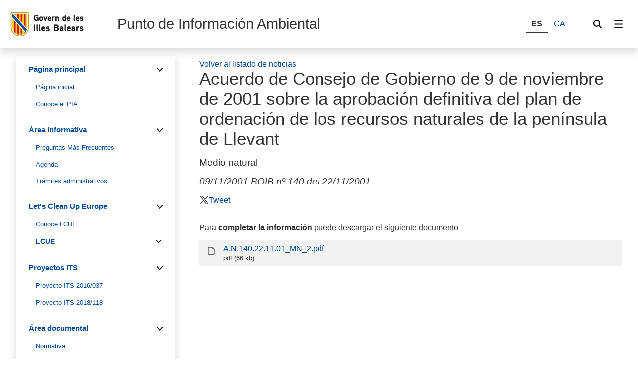

--- FILE ---
content_type: text/html;charset=UTF-8
request_url: https://apps.caib.es/sites/puntdinformacioambiental/es/n/acuerdo_de_consejo_de_gobierno_de_9_de_noviembre_de_2001_sobre_la_aprobacion_definitiva_del_plan_de_ordenacion_de_los_recursos_naturales_de_la_peninsula_de_llevant-54132/
body_size: 31403
content:
<!DOCTYPE html>

<!--
//Ficha de noticia
-->


<html xmlns="http://www.w3.org/1999/xhtml" lang="es" xml:lang="es">

<head>
<title>Punto de Información Ambiental - Acuerdo de Consejo de Gobierno de 9 de noviembre de 2001 sobre la aprobación definitiva del plan de ordenación de los recursos naturales de la península de Llevant</title>

	<meta charset="utf-8" />
	<meta name="viewport" content="width=device-width, initial-scale=1.0" />
	<meta http-equiv="X-UA-Compatible" content="IE=edge" />
	<meta name="Generator" content="CAIB GUSITE v1.6;build 12-01-2026 13:04:48;revision 87906130" />
	
	


	



	
    <!-- Global site tag (gtag.js) - Google Analytics -->
    
    <script async="async" src="https://www.googletagmanager.com/gtag/js?id=G-KS8V0RDZD4"></script>
    <script>

        window.dataLayer = window.dataLayer || [];
        function gtag(){dataLayer.push(arguments);}
        gtag('js', new Date());
        gtag('config', 'G-KS8V0RDZD4');

    </script>
    

	<!--[if IE]><link rel="shortcut icon" href="/sites/ft/tema2024/files/favicon.ico" type="image/x-icon" /><![endif]-->
	<link rel="apple-touch-icon-precomposed" type="image/x-ico" href="/sites/ft/tema2024/files/favicon.png" />
	<link rel="icon" href="/sites/ft/tema2024/files/favicon.png" type="image/x-ico" />


	<link rel="stylesheet" media="screen" href="/sites/ft/tema2024/files/imc-goib-gusite--app.css" />
	<link rel="stylesheet" media="screen" href="/sites/ft/tema2024/files/imc-goib-gusite--app-pag.css" />
	<link rel="stylesheet" media="screen" href="/sites/ft/tema2024/files/imc-goib-gusite--app-ui-cap.css" />
	<link rel="stylesheet" media="screen" href="/sites/ft/tema2024/files/imc-goib-gusite--app-ui-peu.css" />
	<link rel="stylesheet" media="screen" href="/sites/ft/tema2024/files/imc-goib-gusite--app-ui-campanya.css" />
	<link rel="stylesheet" media="screen" href="/sites/ft/tema2024/files/imc-goib-gusite--app-pag-agenda.css" />
	<link rel="stylesheet" media="screen" href="/sites/ft/tema2024/files/imc-goib-gusite--app-pag-element.css" />
	<link rel="stylesheet" media="screen" href="/sites/ft/tema2024/files/imc-goib-gusite--app-pag-formulari.css" />
	<link rel="stylesheet" media="screen" href="/sites/ft/tema2024/files/imc-goib-gusite--app-pag-noticies-ult.css" />
	<link rel="stylesheet" media="screen" href="/sites/ft/tema2024/files/imc-goib-gusite--app-pag-llistat-docs.css" />
	<link rel="stylesheet" media="screen" href="/sites/ft/tema2024/files/imc-goib-gusite--app-ux-bt-desplegable.css" />
	<link rel="stylesheet" media="screen" href="/sites/ft/tema2024/files/imc-goib-gusite--app-ux-missatge.css" />
	<link rel="stylesheet" media="screen" href="/sites/ft/tema2024/files/imc-goib-gusite--app-ux-tooltip.css" />

	<link rel="stylesheet" media="screen" href="/sites/ft/tema2024/files/imc-goib-gusite--app-ux-menu-h.css" />
	<link rel="stylesheet" media="screen" href="/sites/ft/tema2024/files/imc-goib-gusite--app-ux-icones.css" />
	<link rel="stylesheet" media="screen" href="/sites/ft/tema2024/files/imc-goib-gusite--app-ux-tooltip.css" />
	<link rel="stylesheet" media="screen" href="/sites/ft/tema2024/files/imc-goib-gusite--app-ux-calendari.css" />
	<link rel="stylesheet" media="screen" href="/sites/ft/tema2024/files/imc-goib-gusite--app-pag-llistat.css" />
	<link rel="stylesheet" media="screen" href="/sites/ft/tema2024/files/gusiteMaps.css" />

	<!--Se añaden estilos personalizables-->
	
	
	
	
	<link rel="stylesheet" type="text/css" media="screen" href="/sites/ft/tema2024/css/estils-tema.css" />

	<script src="/sites/ft/tema2024/files/jquery-3.6.3.min.js" type="text/javascript"></script>

	<script src="/sites/ft/tema2024/files/imc-goib-gusite--app.js" type="text/javascript"></script>
	<script src="/sites/ft/tema2024/files/imc-goib-gusite--app-ui-cap.js" type="text/javascript"></script>
	<script src="/sites/ft/tema2024/files/imc-goib-gusite--app-ui-peu.js" type="text/javascript"></script>
	<script src="/sites/ft/tema2024/files/imc-goib-gusite--app-ux-bt-desplegable.js" type="text/javascript"></script>
	<script src="/sites/ft/tema2024/files/imc-goib-gusite--app-ux-form.js" type="text/javascript"></script>
	<script src="/sites/ft/tema2024/files/imc-goib-gusite--app-ux-missatge.js" type="text/javascript"></script>
	<script src="/sites/ft/tema2024/files/imc-goib-gusite--app-ui-campanya.js" type="text/javascript"></script>
	<script src="/sites/ft/tema2024/files/jquery.fittext.js" type="text/javascript"></script>
	<script src="/sites/ft/tema2024/files/imc-goib-gusite--literals-es.js" type="text/javascript"></script>
	<script src="/sites/ft/tema2024/files/globales.js" type="text/javascript"></script>
	<script src="/sites/ft/tema2024/files/general.js" type="text/javascript"></script>

   
    

</head>

<body>

	<div id="imc--contenidor" class="imc--contenidor" data-molla-pa="s" data-aside="n" data-campanya="n" data-menu="vertical">
		<div class="imc--co">
			<!-- cap -->
			
    


        <header id="imc--cap" class="imc--cap">
            <!-- logos -->

            <a href="https://www.caib.es/webgoib/ca/inici" class="imc--goib-logo"><span>Govern de les Illes Balears</span></a>
            <div class="imc--app-logo">
					<span>Punto de Información Ambiental</span>
            </div>
            <!-- idiomes -->
            <div class="imc--idioma">
                <div class="imc--llista">
                    <button type="submit" data-idioma="es" aria-label="ES">
                        <span>ES</span>
                    </button>
                    
                        <button type="submit" data-idioma="ca" onclick="window.location.href = &#39;/sites/puntdinformacioambiental/ca/n/acuerdo_de_consejo_de_gobierno_de_9_de_noviembre_de_2001_sobre_la_aprobacion_definitiva_del_plan_de_ordenacion_de_los_recursos_naturales_de_la_peninsula_de_llevant-54132/&#39;">
                            <span>CA</span>
                        </button>

                    
                    
                        

                    
                </div>

            </div>
            <!-- cercador -->

            <div class="imc--cercador">

                <button type="button" class="imc--img imc--cercador" data-accio="cerca-obri">
                    <span>Buscador</span>
                </button>

                <div class="imc--ce-form" aria-hidden="true">
                    <form name="cercadorForm" method="post" action="/sites/puntdinformacioambiental/buscar/">

                        <input type="hidden" name="idsite" value="4005" /> <input type="hidden" name="lang" value="es" />

                        <div class="imc--fo-elms">
                            <input type="text" name="cerca" placeholder="Buscar" />
                            <input type="submit" class="imc--ico imc--cerca" value="Buscar" />
                        </div>
                    </form>
                </div>

            </div>

            
    
    
    
    
    
    
    
    
        
    <script>
        /*<![CDATA[*/

        var uri = '-1';
        console.log(uri)


        /*]]>*/
    </script>
    <div class="imc--m-lateral">

        <button type="button" class="imc--img imc--menu" data-accio="menu-obri" role="menuitem">
            <span>Menú</span>
        </button>

        <nav class="imc--me-menu" aria-label="Menú lateral" aria-hidden="true" data-desplega="vertical" data-estatic="n">

            <div class="imc--m-logo"></div>


            <div class="imc--m-idioma">
                <button type="submit" data-idioma="es">
                    <span>ES</span>
                </button>
                

                    <button type="button" data-idioma="ca" onclick="window.location.href = &#39;/sites/puntdinformacioambiental/ca/n/acuerdo_de_consejo_de_gobierno_de_9_de_noviembre_de_2001_sobre_la_aprobacion_definitiva_del_plan_de_ordenacion_de_los_recursos_naturales_de_la_peninsula_de_llevant-54132/&#39;">
                        <span>CA</span>
                    </button>

                
                

                    

                
            </div>


            <!--  elementos del menu -->
            <div class="imc--m-principal">
                <ul class="" role="menubar">

                    <!-- Cosas a tener en cuenta:
                        Tipomenu indica si lleva iconos o no. Valor 1 indica 'sin iconos', valor 2 con imagenes.
                    -->
                    <!-- inicio menu -->
                    
                        
                            
                            <li>
                                <button type="button" role="menuitem" data-accio="submenu-obri">
                                    <span>Página principal</span>
                                </button>
                                <div class="imc--me-submenu" aria-hidden="false">
                                    <ul>
                                        <!-- recorremos primer nivel -->
                                        
                                            <!-- segundo nivel -->
                                            

    <li>
        <a role="menuitem" href="/sites/puntdinformacioambiental/es/pagina_inicial-57096/">

            <span>Página inicial</span>
        </a>
    </li>

    



                                        
                                        
                                            <!-- segundo nivel -->
                                            

    <li>
        <a role="menuitem" href="/sites/puntdinformacioambiental/es/conoce_el_pia-83078/">

            <span>Conoce el PIA</span>
        </a>
    </li>

    



                                        
                                    </ul>
                                </div>
                            </li>
                        


                    
                    
                        
                            
                            <li>
                                <button type="button" role="menuitem" data-accio="submenu-obri">
                                    <span>Área informativa</span>
                                </button>
                                <div class="imc--me-submenu" aria-hidden="false">
                                    <ul>
                                        <!-- recorremos primer nivel -->
                                        
                                            <!-- segundo nivel -->
                                            

    <li>
        <a role="menuitem" href="/sites/puntdinformacioambiental/es/preguntas_mas_frecuentes-53458/">

            <span>Preguntas Más Frecuentes</span>
        </a>
    </li>

    



                                        
                                        
                                            <!-- segundo nivel -->
                                            

    <li>
        <a role="menuitem" href="/sites/puntdinformacioambiental/es/agenda-50176/">

            <span>Agenda</span>
        </a>
    </li>

    



                                        
                                        
                                            <!-- segundo nivel -->
                                            

    <li>
        <a role="menuitem" href="/sites/puntdinformacioambiental/es/tramites_administrativos-54079/">

            <span>Trámites administrativos</span>
        </a>
    </li>

    



                                        
                                    </ul>
                                </div>
                            </li>
                        


                    
                    
                        
                            
                            <li>
                                <button type="button" role="menuitem" data-accio="submenu-obri">
                                    <span>Let&#39;s Clean Up Europe</span>
                                </button>
                                <div class="imc--me-submenu" aria-hidden="false">
                                    <ul>
                                        <!-- recorremos primer nivel -->
                                        
                                            <!-- segundo nivel -->
                                            

    <li>
        <a role="menuitem" href="/sites/puntdinformacioambiental/es/conoce_lcue/">

            <span>Conoce LCUE</span>
        </a>
    </li>

    



                                        
                                        
                                            <!-- segundo nivel -->
                                            

    

    
        
            
                <li>
                    <button type="button" role="menuitem" data-accio="submenu-obri">
                        <span>LCUE</span>
                    </button>
                    <div class="imc--me-submenu" aria-hidden="true">
                        <ul>
                            <li>
                                
                                <a role="menuitem" href="/sites/puntdinformacioambiental/es/lcue_2025/" target="_self">

                                    <span>LCUE 2025</span>
                                </a>
                            </li>
                            <li>
                                
                                <a role="menuitem" href="/sites/puntdinformacioambiental/es/lcue_2024/" target="_self">

                                    <span>LCUE 2024</span>
                                </a>
                            </li>
                            <li>
                                
                                <a role="menuitem" href="/sites/puntdinformacioambiental/es/lcue_2023/" target="_self">

                                    <span>LCUE 2023</span>
                                </a>
                            </li>
                            <li>
                                
                                <a role="menuitem" href="/sites/puntdinformacioambiental/es/lcue_2022/" target="_self">

                                    <span>LCUE 2022</span>
                                </a>
                            </li>
                            <li>
                                
                                <a role="menuitem" href="/sites/puntdinformacioambiental/es/lcue_2021/" target="_self">

                                    <span>LCUE 2021</span>
                                </a>
                            </li>
                            <li>
                                
                                <a role="menuitem" href="/sites/puntdinformacioambiental/es/lets_clean_up_europe_2020/" target="_self">

                                    <span>LCUE 2020</span>
                                </a>
                            </li>
                            <li>
                                
                                <a role="menuitem" href="/sites/puntdinformacioambiental/es/lets_clean_up_europe_2019/" target="_self">

                                    <span>LCUE 2019</span>
                                </a>
                            </li>
                            <li>
                                
                                <a role="menuitem" href="/sites/puntdinformacioambiental/es/alets_clean_up_europe_2018/" target="_self">

                                    <span>LCUE 2018</span>
                                </a>
                            </li>
                            <li>
                                
                                <a role="menuitem" href="/sites/puntdinformacioambiental/es/lets_clean_up_europe_inici_2017/" target="_self">

                                    <span>LCUE 2017</span>
                                </a>
                            </li>
                            <li>
                                
                                <a role="menuitem" href="/sites/puntdinformacioambiental/es/lets_clean_up_europe-85806/" target="_self">

                                    <span>LCUE 2016</span>
                                </a>
                            </li>
                        </ul>
                    </div>
                </li>
                
            
        
    



                                        
                                    </ul>
                                </div>
                            </li>
                        


                    
                    
                        
                            
                            <li>
                                <button type="button" role="menuitem" data-accio="submenu-obri">
                                    <span>Proyectos ITS</span>
                                </button>
                                <div class="imc--me-submenu" aria-hidden="false">
                                    <ul>
                                        <!-- recorremos primer nivel -->
                                        
                                            <!-- segundo nivel -->
                                            

    <li>
        <a role="menuitem" href="/sites/puntdinformacioambiental/es/proyecto_its_2016_037/">

            <span>Proyecto ITS 2016/037</span>
        </a>
    </li>

    



                                        
                                        
                                            <!-- segundo nivel -->
                                            

    <li>
        <a role="menuitem" href="/sites/puntdinformacioambiental/es/proyecto_its_2018_118/">

            <span>Proyecto ITS 2018/118</span>
        </a>
    </li>

    



                                        
                                    </ul>
                                </div>
                            </li>
                        


                    
                    
                        
                            
                            <li>
                                <button type="button" role="menuitem" data-accio="submenu-obri">
                                    <span>Área documental</span>
                                </button>
                                <div class="imc--me-submenu" aria-hidden="false">
                                    <ul>
                                        <!-- recorremos primer nivel -->
                                        
                                            <!-- segundo nivel -->
                                            

    <li>
        <a role="menuitem" href="/sites/puntdinformacioambiental/es/normativa-48661/">

            <span>Normativa</span>
        </a>
    </li>

    



                                        
                                        
                                            <!-- segundo nivel -->
                                            

    <li>
        <a role="menuitem" href="/sites/puntdinformacioambiental/es/biblioteca-50200/">

            <span>Biblioteca</span>
        </a>
    </li>

    



                                        
                                    </ul>
                                </div>
                            </li>
                        


                    
                    
                        
                            
                            <li>
                                <button type="button" role="menuitem" data-accio="submenu-obri">
                                    <span>Área interactiva</span>
                                </button>
                                <div class="imc--me-submenu" aria-hidden="false">
                                    <ul>
                                        <!-- recorremos primer nivel -->
                                        
                                            <!-- segundo nivel -->
                                            

    <li>
        <a role="menuitem" href="/sites/puntdinformacioambiental/es/participacion_publica-54768/">

            <span>Participación pública</span>
        </a>
    </li>

    



                                        
                                        
                                            <!-- segundo nivel -->
                                            

    <li>
        <a role="menuitem" href="/sites/puntdinformacioambiental/es/contacta_con_el_pia-53470/">

            <span>Contacta con el PIA</span>
        </a>
    </li>

    



                                        
                                        
                                            <!-- segundo nivel -->
                                            

    <li>
        <a role="menuitem" href="/sites/puntdinformacioambiental/es/redes_sociales-53504/">

            <span>Redes sociales</span>
        </a>
    </li>

    



                                        
                                        
                                            <!-- segundo nivel -->
                                            

    <li>
        <a role="menuitem" href="/sites/puntdinformacioambiental/es/enlaces_de_interes-50224/">

            <span>Enlaces de interés</span>
        </a>
    </li>

    



                                        
                                    </ul>
                                </div>
                            </li>
                        


                    
                    <!-- fin menu-->

                </ul>

            </div>
            <ul class="imc--m-secundari" role="menubar">
                <li>
                    <a href="https://www.caib.es/sites/declaracioaccessibilitat/es/" title="Accesibilidad"><span>Accesibilidad</span></a>
                </li>

                
            </ul>

            <button type="button" class="imc--img imc--tanca" data-accio="menu-tanca">

            </button>
            <button type="button" class="imc--img imc--enrere" data-accio="menu-enrere">
                <span>Volver</span>
            </button>

        </nav>

    </div>

    



            <!-- menú lateral (Clasica/Horizontal) -->



        </header>
    
    <!-- fin nueva -->
    <!-- /* tipocabecera 2: personalizada */-->
    




			<!-- continguts -->

			<div id="imc--continguts" class="imc--continguts">


				<!-- Molla de pa -->

				
				<div class="imc--no-molla"></div>

				
				<!-- títol de la pàgina -->

				<header id="header">
					
    <a href="/sites/puntdinformacioambiental/es/l/normativa_autonomica-6645/">Volver al listado de noticias </a>
    <h1 id="titolNoticia">
        <span>Acuerdo de Consejo de Gobierno de 9 de noviembre de 2001 sobre la aprobación definitiva del plan de ordenación de los recursos naturales de la península de Llevant</span>
    </h1>
    <p id="subtitol">Medio natural</p>
    <p id="fontNoticia">
        <i>
            09/11/2001
            <span>BOIB nº 140 del 22/11/2001</span>
        </i>
    </p>
    <div>
        <div class="btn-red-social fb">
            <div id="botonfb" class="fb-like" data-href="" data-layout="button_count" data-action="like" colorscheme="light" data-show-faces="false" data-share="false"></div>
            <script>
                document.getElementById("botonfb").setAttribute("data-href", window.location.href);
            </script>
        </div>
        <div class="btn-red-social">
            <script src="https://apis.google.com/js/platform.js" async="" defer="">
                {
                    lang: 'es'
                }
            </script>
            <div class="g-plus" data-action="share" data-annotation="bubble"></div>
        </div>
        <div class="btn-red-social tw">
            <a id="botontw" href="https://twitter.com/share" class="imc--img imc--twitter" data-text="">Tweet</a>
            <script>
                /*<![CDATA[*/
                var texto = document.getElementById("titolNoticia").innerHTML;
                texto = texto.substring(0, 80) + "...";
                document.getElementById("botontw").setAttribute("data-text", texto);
                !function (d, s, id) {
                    var js, fjs = d.getElementsByTagName(s)[0],
                        p = /^http:/.test(d.location) ? 'http' : 'https';
                    if (!d.getElementById(id)) {
                        js = d.createElement(s);
                        js.id = id;
                        js.src = p + '://platform.twitter.com/widgets.js';
                        fjs.parentNode.insertBefore(js, fjs);
                    }
                }(document, 'script', 'twitter-wjs');
                /*]]>*/
            </script>
        </div>
    </div>

				</header>


				<!-- contingut principal -->

				<main class="imc--pag">

					
    <div class="imc--element">
        
        
        
    </div>


				</main>

				<aside id="imc--complementari" class="imc--complementari">
					
    
    <div class="imc--documentacio">
        <p>Para <strong>completar la información</strong> puede descargar el siguiente documento</p>
        <ul>
            <li>
                <a href="/sites/puntdinformacioambiental/f/138353" target="blank" class="imc--doc">
                    <strong>A.N.140.22.11.01_MN_2.pdf</strong>
                    <span>pdf</span>
                    <span>(66 kb)</span>
                </a>
            </li>
        </ul>
    </div>
    <!-- fin informacio -->

				</aside>

			</div>

			<!-- peu -->
			
    <footer class="imc--peu" id="imc--peu">


        <!-- seccions -->

        <div class="imc--seccions">
            <ul>
                <li>
                    <a href="https://www.caib.es/eboibfront/" class="imc--p-boib"><span>BOIB</span></a>
                </li>
                <li>
                    <a href="https://www.caib.es/sites/transparencia/" class="imc--p-transparencia"><span>Transparencia</span></a>
                </li>
                <li>
                    <a href="https://www.caib.es/seucaib/" class="imc--p-seu">
                        <span>Sede Electrónica</span></a>
                </li>
                <li>
                    <a href="https://www.caib.es/sites/atenciociutadania/" class="imc--p-atencio">
                        <span>Atención a la ciudadanía</span></a>
                </li>
                <li>
                    <a href="https://www.caib.es/sites/contractaciopublica/" class="imc--p-contractacio">
                        <span>Contratación pública</span></a>
                </li>
               
				 <li>
                    <a href="https://www.caib.es/sites/protecciodedadespersonals/" class="imc--p-proteccio">
                        <span>Protección de datos</span></a>
                </li>
            </ul>
            <button type="button" class="imc--img imc--anterior" data-accio="seccions-anterior"><span></span>
            </button>
            <button type="button" class="imc--img imc--seguent" data-accio="seccions-seguent">
                <span></span></button>
        </div>


        <!-- dades -->

        <div class="imc--peu-dades">
            <div class="imc--enllasos">
                <ul>
                           
                    <li><a href="https://www.caib.es/webgoib/inici">Inicio</a></li>
                    <li><a href="https://www.caib.es/webgoib/ca/que-necessites">¿Qué necesitas?</a></li>
                    <li><a href="https://www.caib.es/webgoib/ca/temes">Temas</a></li>
                    <li><a href="https://www.caib.es/govern/administracio.do">Gobierno</a></li>
                    
                    
                    
                </ul>
            </div>
            <div class="imc--enllasos">
                <ul>
                    
                        
                    
                </ul>
            </div>


            <div class="imc--info">
                
                    <p>
						<!--  th:utext="${direccion}" th:remove="tag">Dirección y Dominio</div>-->
						<div>Servicio de Calidad Ambiental y Educación Ambiental</div>
						<div>Gremi de Corredors 10. Polígon de Son Rossinyol</div>
						<div>
							<span>Teléfono 900151617</span>
							
							
						</div>					
						
                    </p>
                
            </div>

        </div>


        <!-- xarxes -->

        <div class="imc--peu-xarxes">
            <p>Xarxes socials:</p>
            <ul>
                <li>
                    <a href="https://www.facebook.com/GovernIllesBalears/" class="imc--img imc--facebook">
                        <span>Facebook</span>
                    </a>
                </li>
                <li>
                    <a href="https://twitter.com/goib" class="imc--img imc--twitter">
                        <span>Twitter</span>
                    </a>
                </li>
                <li>
                    <a href="https://www.instagram.com/goib/" class="imc--img imc--instagram">
                        <span>Instagram</span>
                    </a>
                </li>
                <li>
                    <a href="https://www.youtube.com/user/CanalIllesBalears" class="imc--img imc--youtube">
                        <span>YouTube</span>
                    </a>
                </li>
            </ul>
        </div>


        <!-- enllaços -->

        <div class="imc--peu-enllasos">
            <strong>© Govern Illes Balears</strong>
            <ul>
            	<li>
                    <a href="https://www.caib.es/webgoib/contacte/" target="_blank">
                        <span>Contacto</span>
                    </a>
                </li>
                <li><a href="http://www.caib.es/govern/external/infoLegal.do?lang=es"><span>Aviso legal</span></a>
                      </li>
                <li><a href="/sites/puntdinformacioambiental/es/mapa/"><span>Mapa web</span>
                    </a>
                </li>
                <li><a href="https://www.caib.es/sites/declaracioaccessibilitat/es/" title="Accesibilidad"><span>Accesibilidad</span>
                 </a>                
                </li>
            </ul>
        </div>
    </footer>



		</div>
	</div>
    <script>
        /*<![CDATA[*/
        var pathName = window.location.pathname;
		var pathNameLang = window.location.pathname + 'es';
		pathNameLang += '/'
        var molla = $(".imc--molla-pa");
		var campanya = $(".imc--campanya");
        var uri = '/sites/puntdinformacioambiental/es/';

        if (uri === pathName || uri === pathNameLang) {
            molla.attr('style', 'visibility:hidden');
        }

        /*]]>*/
    </script>
	<script>
		/*<![CDATA[*/
		$(function(){


			imc_body
					.appHeader();

		});

		$.fn.appHeader = function(options) {
			var settings = $.extend({
				contenidor : false
			}, options);
			this.each(function() {
				var element = $(this)
						,inicia = function(e) {
					var capcalera = element.find("#header"),
						text = capcalera.text().trim();
					console.log(capcalera.text().trim());
					if(text == "") {
						capcalera.remove();
					}
				}
				inicia();
			});

			return this;
		}
		/*]]>*/
	</script>

</body>
</html>





--- FILE ---
content_type: text/html; charset=utf-8
request_url: https://accounts.google.com/o/oauth2/postmessageRelay?parent=https%3A%2F%2Fapps.caib.es&jsh=m%3B%2F_%2Fscs%2Fabc-static%2F_%2Fjs%2Fk%3Dgapi.lb.en.OE6tiwO4KJo.O%2Fd%3D1%2Frs%3DAHpOoo_Itz6IAL6GO-n8kgAepm47TBsg1Q%2Fm%3D__features__
body_size: 162
content:
<!DOCTYPE html><html><head><title></title><meta http-equiv="content-type" content="text/html; charset=utf-8"><meta http-equiv="X-UA-Compatible" content="IE=edge"><meta name="viewport" content="width=device-width, initial-scale=1, minimum-scale=1, maximum-scale=1, user-scalable=0"><script src='https://ssl.gstatic.com/accounts/o/2580342461-postmessagerelay.js' nonce="wlbiGoJj5jW3FBVZA8LN7g"></script></head><body><script type="text/javascript" src="https://apis.google.com/js/rpc:shindig_random.js?onload=init" nonce="wlbiGoJj5jW3FBVZA8LN7g"></script></body></html>

--- FILE ---
content_type: image/svg+xml
request_url: https://apps.caib.es/sites/ft/tema2024/files/ico_cerca_fff.svg
body_size: 589
content:
<!--
* SPDX-FileCopyrightText: © 2020 Liferay, Inc. <https://liferay.com>
* SPDX-FileCopyrightText: © 2020 Contributors to the project Clay <https://github.com/liferay/clay/graphs/contributors>
*
* SPDX-License-Identifier: BSD-3-Clause
-->
<svg xmlns="http://www.w3.org/2000/svg" viewBox="0 0 512 512">
	<g fill="#ffffff">
		<path class="lexicon-icon-outline" d="M499.2,455.5L377.7,333.4c146-241.1-148.1-435.8-318.2-274c-165.1,185.9,41.6,460.6,273.4,319l121.5,118.8C489.5,535.8,534.4,490.8,499.2,455.5z M206.2,63.6c191.9,0,198.1,289,0,289C13.3,352.6,18.8,63.6,206.2,63.6z"/>
	</g>
</svg>

--- FILE ---
content_type: application/javascript
request_url: https://apps.caib.es/sites/ft/tema2024/files/imc-goib-gusite--app-ui-campanya.js
body_size: 1244
content:
// JS


// constants

var imc_campanya_old;


// onReady

$(function(){

	imc_campanya_old = $("#imc--campanya-old");

	imc_campanya_old
		.appCampanya();

});


// appMissatge

$.fn.appCampanya = function(options) {

	var settings = $.extend({
			element: false
		}, options);

	this.each(function(){

		var element = $(this)
			,destacat_ = element.find("#enllasDest")
			,url_ = element.find("#enllas")
			,titol_ = url_.find(".frase1:first")
			,subtitol_ = url_.find(".frase2:first")
			,inicia = function() {

				var esURL =  element.find("a").length
					,contenidor_html = (esURL) ? "a" : "div";

				var url_href = (esURL) ? `href="${url_href}"` : ""
					,img_fons = destacat_.css("background-image").slice(4, -1).replace(/"/g, "")
					,titol_txt = titol_.text()
					,subtitol_txt = subtitol_.text();

				var campanya = `<${contenidor_html} ${url_href} class="imc--campanya" style="background-image: url(${img_fons})">
									<div>
										<strong>${titol_txt}</strong>
										<span>${subtitol_txt}</span>
									</div>
								</${contenidor_html}>`;

				element
					.replaceWith( campanya );

			};
		
		// inicia

		inicia();
		
	});
	return this;
}

